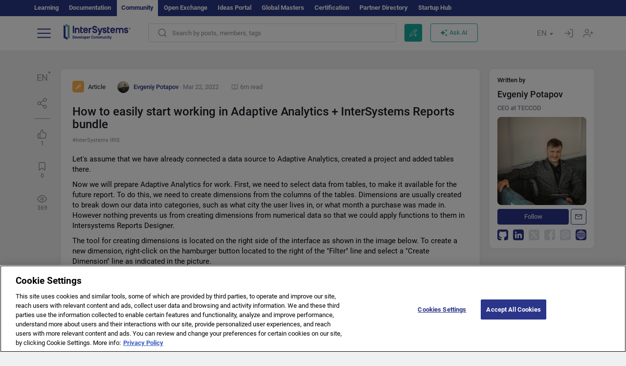

--- FILE ---
content_type: text/html; charset=utf-8
request_url: https://community.intersystems.com/post/how-easily-start-working-adaptive-analytics-intersystems-reports-bundle
body_size: 16910
content:
<!DOCTYPE html>
<html lang="en" dir="ltr" prefix="content: http://purl.org/rss/1.0/modules/content/ dc: http://purl.org/dc/terms/ foaf: http://xmlns.com/foaf/0.1/ og: http://ogp.me/ns# rdfs: http://www.w3.org/2000/01/rdf-schema# sioc: http://rdfs.org/sioc/ns# sioct: http://rdfs.org/sioc/types# skos: http://www.w3.org/2004/02/skos/core# xsd: http://www.w3.org/2001/XMLSchema#">
<head>
  <link rel="profile" href="http://www.w3.org/1999/xhtml/vocab"/>
  <meta name="viewport" content="width=device-width, initial-scale=1.0">
  <!--[if IE]><![endif]-->
<meta http-equiv="Content-Type" content="text/html; charset=utf-8" />
<script charset="UTF-8" src="//cdn.cookielaw.org/consent/a2fffda9-5a56-4639-9e87-c4936c8fc11e/OtAutoBlock.js" async="async" data-cfasync="false"></script>
<script charset="UTF-8" src="//cdn.cookielaw.org/consent/a2fffda9-5a56-4639-9e87-c4936c8fc11e/otSDKStub.js" async="async" data-cfasync="false" data-language="en" data-domain-script="a2fffda9-5a56-4639-9e87-c4936c8fc11e"></script>
<meta name="twitter:card" content="summary" />
<meta property="og:title" content="How to easily start working in Adaptive Analytics + InterSystems Reports bundle" />
<meta name="twitter:title" content="How to easily start working in Adaptive Analytics + InterSystems Reports bundle" />
<meta property="og:description" content="Let&#039;s assume that we have already connected a data source to Adaptive Analytics, created a project and added tables there.
Now we will prepare Adaptive Analytics for work. First, we need to select da" />
<meta name="twitter:description" content="Let&#039;s assume that we have already connected a data source to Adaptive Analytics, created a project and added tables there.
Now we will prepare Adaptive Analytics for work. First, we need to select da" />
<meta property="og:image" content="https://community.intersystems.com/sites/default/files/inline/images/images/image%283518%29.png" />
<meta name="twitter:image" content="https://community.intersystems.com/sites/default/files/inline/images/images/image%283518%29.png" />
<meta property="og:url" content="https://community.intersystems.com/post/how-easily-start-working-adaptive-analytics-intersystems-reports-bundle" />
<meta name="twitter:url" content="https://community.intersystems.com/post/how-easily-start-working-adaptive-analytics-intersystems-reports-bundle" />
<meta property="og:site_name" content="InterSystems Developer Community" />
<meta name="twitter:site" content="InterSystems Developer Community" />
<link rel="alternate" hreflang="zh-hant" href="https://cn.community.intersystems.com/post/%E5%A6%82%E4%BD%95%E8%BD%BB%E6%9D%BE%E5%BC%80%E5%A7%8B%E5%9C%A8adaptive-analytics-intersystems-reports%E4%B8%AD%E5%B7%A5%E4%BD%9C" />
<link rel="alternate" hreflang="en" href="https://community.intersystems.com/post/how-easily-start-working-adaptive-analytics-intersystems-reports-bundle" />
<link rel="icon" href="/favicon/android-chrome-192x192.png" type="image/png" sizes="192x192" />
<link rel="icon" href="/favicon/favicon-16x16.png" type="image/png" sizes="16x16" />
<link rel="mask-icon" href="/favicon/safari-pinned-tab.svg" type="image/png" />
<link rel="manifest" href="/favicon/manifest.json" />
<meta name="msapplication-TileColor" content="#ffffff" />
<meta name="msvalidate.01" content="4E0775EB9197D0609B483E81EEE44D3E" />
<meta name="msapplication-TileImage" content="/favicon/mstile-150x150.png" />
<meta name="theme-color" content="#ffffff" />
<meta name="description" content="How to easily start working in Adaptive Analytics + InterSystems Reports bundle ⏩ Post by ✅ Evgeniy Potapov ✅ InterSystems Developer Community InterSystems IRIS" />
<meta name="generator" content="Drupal 7 (http://drupal.org)" />
<link rel="canonical" href="https://community.intersystems.com/post/how-easily-start-working-adaptive-analytics-intersystems-reports-bundle" />
<link rel="shortlink" href="https://community.intersystems.com/node/513516" />
      <title>How to easily start working in Adaptive Analytics + InterSystems Reports</title>
  <link type="text/css" rel="stylesheet" href="/sites/default/files/advagg_css/css__9cWqptSUNYq5YedfIwh33VxtugFVWjDdEsblT8GhLKI__quUjyhSfbEukHj8a0hYvzm9VTmPALmSZvA0xfM_Oxzo__1motoMhogn4-LmFTOSQe52-ueFiJ-892YwZHVY35O4I.css" media="all" />
<link type="text/css" rel="stylesheet" href="/sites/default/files/advagg_css/css__LzcsEKcWdIvxJSZLOhmhz9opbdG4k63s6K3gTtDTkzg__IcmWHJxoSuZ6JARsj6qYoUrs7wfqASQoMZKI0_lqnJo__1motoMhogn4-LmFTOSQe52-ueFiJ-892YwZHVY35O4I.css" media="all" />
<link type="text/css" rel="stylesheet" href="/sites/default/files/advagg_css/css__MRgHwIW31RZOLKE55SBpt0eoWED02wq2IXA5fbDWn20___EFRur0IfJ8Xbqu1YooK8afK5HjRuAUUpUqyZ5_0v84__1motoMhogn4-LmFTOSQe52-ueFiJ-892YwZHVY35O4I.css" media="all" />
<link type="text/css" rel="stylesheet" href="/sites/default/files/advagg_css/css__i-YSl2A-PLE_icVHi9TDI6cfwvqsbnj2jEPT8ADp6yw__53jqVPE0_3hP8R7D-6KIFu5jGpdRsfgdGA648kbR1K8__1motoMhogn4-LmFTOSQe52-ueFiJ-892YwZHVY35O4I.css" media="all" />
<style>
/* <![CDATA[ */
sites/all/themes/intersys/js/highlight/styles/default.css

/* ]]> */
</style>
<link type="text/css" rel="stylesheet" href="/sites/default/files/advagg_css/css__AZoZWg6sF18wRWsuMxYTDyx7IZFaDbmfm8uJh6Oa7V4__oHHlZsFQfhClKhjnxz-u6ZAIKyN8lCnmRjDUORqC8SU__1motoMhogn4-LmFTOSQe52-ueFiJ-892YwZHVY35O4I.css" media="all" />
<link type="text/css" rel="stylesheet" href="/sites/default/files/advagg_css/css__1exPct3QAvO_isQr_6mFp1rnHtSBE4nG8RVarNIjRB8__XFEXAV_pHU-HNyhFAPZ0o6ykeNhu5xgUKxIn45XuM6E__1motoMhogn4-LmFTOSQe52-ueFiJ-892YwZHVY35O4I.css" media="all" />
</head>
<body class="navbar-is-fixed-top html not-front not-logged-in two-sidebars page-node page-node- page-node-513516 node-type-post i18n-en">
<script>
function StyleZoom() {
  const baseWidth = 2000;
  const maxZoom = 1.5;
  let zoom = 1 + Math.log(window.innerWidth / baseWidth) / 2; 
  if (zoom > maxZoom) {
    zoom = maxZoom;
  }
  if (zoom < 1) {
    zoom = 1;
  }
  document.body.style.zoom = zoom;
}

StyleZoom();

window.addEventListener("resize", StyleZoom);
</script>
  <div class="region region-page-top">
    <noscript><iframe src="https://www.googletagmanager.com/ns.html?id=GTM-5MKGKHZ" height="0" width="0" style="display:none;visibility:hidden"></iframe></noscript>  </div>
<div class="page-row page-row-expanded">
        <header id="navbar" role="banner" class="navbar navbar-fixed-top navbar-default">
       <div class="header-exterlan-link"><div class="container-fluid" class="header-exterlan-link-height">
<a href="http://learning.intersystems.com/"  rel="nofollow">Learning</a> <a href="http://docs.intersystems.com/" rel="nofollow">Documentation</a> <span style="">Community</span> <a href="https://openexchange.intersystems.com/" rel="nofollow">Open Exchange</a> <a href="https://ideas.intersystems.com/" rel="nofollow">Ideas Portal</a> <a href="https://globalmasters.intersystems.com/" rel="nofollow">Global Masters</a> <a href="https://www.intersystems.com/support-learning/learning-services/certification-program/" rel="nofollow">Certification</a> <a href="https://partner.intersystems.com" rel="nofollow">Partner Directory</a>  <a href="https://startup.intersystems.com/" rel="nofollow">Startup Hub</a> 
</div></div>
       

        <div class="container-fluid intsys_menu">

          

            <div class="navbar-header">
               <section id="block-intsys-search-intsys-search" class="block block-intsys-search clearfix">

      
  <form class="intsys_search_form_auto" action="https://community.intersystems.com/smartsearch" method="get" id="intsys-search-base-form" accept-charset="UTF-8"><div><div class="container-fluid"><div class="row">
<div class="col-grid-15 col-sm-3"> </div>

<div class="col-grid-15 col-sm-6">
<div class="input-group intsys-search-group">
<div class="form-item form-item-search form-type-textfield form-group"><input class="typehead form-control form-text" type="text" id="edit-search" name="search" value="" size="60" maxlength="128" /></div><div class="input-group-btn">
<button type="button" class="block-intsys-search-close-button"></button>
<button type="submit" class="ico-fastsearch"></button>
</div>
</div>
</div>



<div class="col-grid-15 col-sm-3"> </div>

</div></div></div></form>
</section>
<div class="block-intsys-search-button-mobile mobile-block nologin"></div>
<a href="/node/add/post" id="add-posttop-btn" class="btn-newtop-post-mobile mobile-block" title="New Post"></a>
				
<button type="button" class="navbar-toggle" data-toggle="collapse" data-target=".navbar-collapse"></button>

<div id="navmenuclose"></div><div id="navmenubutton"></div>

<a class="logo navbar-brand pull-left" href="https://community.intersystems.com/">
<img src="/sites/all/themes/intersys/images/intersystems-logo.svg"/>
</a>

            </div>



             
          <div class="navbar-collapse collapse">
<div class="menutitlemob"><span>Developer Community</span><button type="button"  class="navbar-toggle-close" data-toggle="collapse" data-target=".navbar-collapse"></button>
<button data-toggle="modal" data-target="#login-chatgpt-modal" class="ask-dc-ai-btn-menu">Ask DC AI</button>	
</div>

	
<nav role="navigation" class="nologin">
  <div class="region region-navigation">
    <section id="block-tb-megamenu-menu-user-menu-english" class="block block-tb-megamenu clearfix">

      
  <div  class="tb-megamenu tb-megamenu-menu-user-menu-english">
  <ul  class="tb-megamenu-nav nav menu navbar-nav level-0 items-8">
  <li  data-id="9996" data-level="1" data-type="menu_item" data-class="" data-xicon="" data-caption="" data-alignsub="" data-group="0" data-hidewcol="0" data-hidesub="0" class="tb-megamenu-item level-1 mega dropdown">
          <a href="#"  class="dropdown-toggle" highlightingmenu=""">
        
    Posts          <span class="caret"></span>
          </a>
  <div  data-class="" data-width="" class="tb-megamenu-submenu dropdown-menu mega-dropdown-menu nav-child">
  <div class="mega-dropdown-inner">
    <div  class="tb-megamenu-row row">
  <div  data-class="" data-width="12" data-hidewcol="0" id="tb-megamenu-column-1" class="tb-megamenu-column col-sm-12  mega-col-nav">
  <div class="tb-megamenu-column-inner mega-inner clearfix">
        <ul  class="tb-megamenu-subnav mega-nav level-1 items-6">
  <li  data-id="10131" data-level="2" data-type="menu_item" data-class="" data-xicon="" data-caption="" data-alignsub="" data-group="0" data-hidewcol="0" data-hidesub="0" class="tb-megamenu-item level-2 mega">
          <a href="https://community.intersystems.com/tags/intersystems-official" >
        
    InterSystems Official          </a>
  </li>

<li  data-id="10011" data-level="2" data-type="menu_item" data-class="" data-xicon="" data-caption="" data-alignsub="" data-group="0" data-hidewcol="0" data-hidesub="0" class="tb-megamenu-item level-2 mega">
          <a href="https://community.intersystems.com/?filter=articles" >
        
    Articles          </a>
  </li>

<li  data-id="10021" data-level="2" data-type="menu_item" data-class="" data-xicon="" data-caption="" data-alignsub="" data-group="0" data-hidewcol="0" data-hidesub="0" class="tb-megamenu-item level-2 mega">
          <a href="https://community.intersystems.com/?filter=questions" >
        
    Questions          </a>
  </li>

<li  data-id="10016" data-level="2" data-type="menu_item" data-class="" data-xicon="" data-caption="" data-alignsub="" data-group="0" data-hidewcol="0" data-hidesub="0" class="tb-megamenu-item level-2 mega">
          <a href="https://community.intersystems.com/?filter=announcements" >
        
    Announcements          </a>
  </li>

<li  data-id="10146" data-level="2" data-type="menu_item" data-class="" data-xicon="" data-caption="" data-alignsub="" data-group="0" data-hidewcol="0" data-hidesub="0" class="tb-megamenu-item level-2 mega">
          <a href="https://community.intersystems.com/?filter=discussion" >
        
    Discussions          </a>
  </li>

<li  data-id="10176" data-level="2" data-type="menu_item" data-class="" data-xicon="" data-caption="" data-alignsub="" data-group="0" data-hidewcol="0" data-hidesub="0" class="tb-megamenu-item level-2 mega">
          <a href="https://community.intersystems.com/tagsclouds" >
        
    Tags          </a>
  </li>
</ul>
  </div>
</div>
</div>
  </div>
</div>
</li>

<li  data-id="12166" data-level="1" data-type="menu_item" data-class="contest_art_menu" data-xicon="" data-caption="" data-alignsub="" data-group="0" data-hidewcol="0" data-hidesub="0" class="tb-megamenu-item level-1 mega contest_art_menu dropdown">
          <a href="#"  class="dropdown-toggle" highlightingmenu="highlightingmenu1"">
        
    Events          <span class="caret"></span>
          </a>
  <div  data-class="" data-width="" class="tb-megamenu-submenu dropdown-menu mega-dropdown-menu nav-child">
  <div class="mega-dropdown-inner">
    <div  class="tb-megamenu-row row">
  <div  data-class="" data-width="12" data-hidewcol="0" id="tb-megamenu-column-2" class="tb-megamenu-column col-sm-12  mega-col-nav">
  <div class="tb-megamenu-column-inner mega-inner clearfix">
        <ul  class="tb-megamenu-subnav mega-nav level-1 items-4">
  <li  data-id="14361" data-level="2" data-type="menu_item" data-class="contest_art_submenu" data-xicon="" data-caption="" data-alignsub="" data-group="0" data-hidewcol="0" data-hidesub="0" class="tb-megamenu-item level-2 mega contest_art_submenu">
          <a href="https://community.intersystems.com/contests/current"  class="highlightingmenu1">
        
    Tech Article Contest          </a>
  </li>

<li  data-id="14391" data-level="2" data-type="menu_item" data-class="contest_submenu1" data-xicon="" data-caption="" data-alignsub="" data-group="0" data-hidewcol="0" data-hidesub="0" class="tb-megamenu-item level-2 mega contest_submenu1">
          <a href="https://openexchange.intersystems.com/contest/current"  class="highlightingmenu1">
        
    Programming Contest          </a>
  </li>

<li  data-id="11891" data-level="2" data-type="menu_item" data-class="" data-xicon="" data-caption="" data-alignsub="" data-group="0" data-hidewcol="0" data-hidesub="0" class="tb-megamenu-item level-2 mega">
          <a href="https://community.intersystems.com/post/4th-intersystems-ideas-contest"  class="highlightingmenu1">
        
    InterSystems Ideas Contest          </a>
  </li>

<li  data-id="10161" data-level="2" data-type="menu_item" data-class="" data-xicon="" data-caption="" data-alignsub="" data-group="0" data-hidewcol="0" data-hidesub="0" class="tb-megamenu-item level-2 mega">
          <a href="https://community.intersystems.com/events" >
        
    Event Calendar          </a>
  </li>
</ul>
  </div>
</div>
</div>
  </div>
</div>
</li>

<li  data-id="10041" data-level="1" data-type="menu_item" data-class="" data-xicon="" data-caption="" data-alignsub="" data-group="0" data-hidewcol="0" data-hidesub="0" class="tb-megamenu-item level-1 mega dropdown">
          <a href="#"  class="dropdown-toggle" highlightingmenu=""">
        
    Products          <span class="caret"></span>
          </a>
  <div  data-class="" data-width="" class="tb-megamenu-submenu dropdown-menu mega-dropdown-menu nav-child">
  <div class="mega-dropdown-inner">
    <div  class="tb-megamenu-row row">
  <div  data-class="" data-width="12" data-hidewcol="0" id="tb-megamenu-column-3" class="tb-megamenu-column col-sm-12  mega-col-nav">
  <div class="tb-megamenu-column-inner mega-inner clearfix">
        <ul  class="tb-megamenu-subnav mega-nav level-1 items-8">
  <li  data-id="10051" data-level="2" data-type="menu_item" data-class="" data-xicon="" data-caption="" data-alignsub="" data-group="0" data-hidewcol="0" data-hidesub="0" class="tb-megamenu-item level-2 mega">
          <a href="https://community.intersystems.com/tags/intersystems-iris" >
        
    InterSystems IRIS          </a>
  </li>

<li  data-id="10061" data-level="2" data-type="menu_item" data-class="" data-xicon="" data-caption="" data-alignsub="" data-group="0" data-hidewcol="0" data-hidesub="0" class="tb-megamenu-item level-2 mega">
          <a href="https://community.intersystems.com/tags/intersystems-iris-health" >
        
    InterSystems IRIS for Health          </a>
  </li>

<li  data-id="10081" data-level="2" data-type="menu_item" data-class="" data-xicon="" data-caption="" data-alignsub="" data-group="0" data-hidewcol="0" data-hidesub="0" class="tb-megamenu-item level-2 mega">
          <a href="https://community.intersystems.com/tags/healthshare" >
        
    HealthShare          </a>
  </li>

<li  data-id="10136" data-level="2" data-type="menu_item" data-class="" data-xicon="" data-caption="" data-alignsub="" data-group="0" data-hidewcol="0" data-hidesub="0" class="tb-megamenu-item level-2 mega">
          <a href="https://community.intersystems.com/tags/trakcare" >
        
    TrakCare          </a>
  </li>

<li  data-id="10071" data-level="2" data-type="menu_item" data-class="" data-xicon="" data-caption="" data-alignsub="" data-group="0" data-hidewcol="0" data-hidesub="0" class="tb-megamenu-item level-2 mega">
          <a href="https://community.intersystems.com/tags/cach%C3%A9" >
        
    Caché          </a>
  </li>

<li  data-id="10076" data-level="2" data-type="menu_item" data-class="" data-xicon="" data-caption="" data-alignsub="" data-group="0" data-hidewcol="0" data-hidesub="0" class="tb-megamenu-item level-2 mega">
          <a href="https://community.intersystems.com/tags/ensemble" >
        
    Ensemble          </a>
  </li>

<li  data-id="10056" data-level="2" data-type="menu_item" data-class="" data-xicon="" data-caption="" data-alignsub="" data-group="0" data-hidewcol="0" data-hidesub="0" class="tb-megamenu-item level-2 mega">
          <a href="https://community.intersystems.com/tags/intersystems-iris-bi-deepsee" >
        
    InterSystems Analytics (DeepSee)          </a>
  </li>

<li  data-id="10066" data-level="2" data-type="menu_item" data-class="" data-xicon="" data-caption="" data-alignsub="" data-group="0" data-hidewcol="0" data-hidesub="0" class="tb-megamenu-item level-2 mega">
          <a href="https://community.intersystems.com/tags/intersystems-natural-language-processing-nlp-iknow" >
        
    InterSystems Text Analytics (iKnow)          </a>
  </li>
</ul>
  </div>
</div>
</div>
  </div>
</div>
</li>

<li  data-id="10171" data-level="1" data-type="menu_item" data-class="" data-xicon="" data-caption="" data-alignsub="" data-group="0" data-hidewcol="0" data-hidesub="0" class="tb-megamenu-item level-1 mega dropdown">
          <a href="#"  class="dropdown-toggle" highlightingmenu=""">
        
    Jobs          <span class="caret"></span>
          </a>
  <div  data-class="" data-width="" class="tb-megamenu-submenu dropdown-menu mega-dropdown-menu nav-child">
  <div class="mega-dropdown-inner">
    <div  class="tb-megamenu-row row">
  <div  data-class="" data-width="12" data-hidewcol="0" id="tb-megamenu-column-4" class="tb-megamenu-column col-sm-12  mega-col-nav">
  <div class="tb-megamenu-column-inner mega-inner clearfix">
        <ul  class="tb-megamenu-subnav mega-nav level-1 items-2">
  <li  data-id="11476" data-level="2" data-type="menu_item" data-class="" data-xicon="" data-caption="" data-alignsub="" data-group="0" data-hidewcol="0" data-hidesub="0" class="tb-megamenu-item level-2 mega">
          <a href="https://community.intersystems.com/tags/job-opportunity" >
        
    Job Opportunity          </a>
  </li>

<li  data-id="10381" data-level="2" data-type="menu_item" data-class="" data-xicon="" data-caption="" data-alignsub="" data-group="0" data-hidewcol="0" data-hidesub="0" class="tb-megamenu-item level-2 mega">
          <a href="https://community.intersystems.com/tags/job-wanted" >
        
    Job Wanted          </a>
  </li>
</ul>
  </div>
</div>
</div>
  </div>
</div>
</li>

<li  data-id="10181" data-level="1" data-type="menu_item" data-class="" data-xicon="" data-caption="" data-alignsub="" data-group="0" data-hidewcol="0" data-hidesub="0" class="tb-megamenu-item level-1 mega">
          <a href="https://community.intersystems.com/members" >
        
    Members          </a>
  </li>

<li  data-id="10186" data-level="1" data-type="menu_item" data-class="" data-xicon="" data-caption="" data-alignsub="" data-group="0" data-hidewcol="0" data-hidesub="0" class="tb-megamenu-item level-1 mega dropdown">
          <a href="#"  class="dropdown-toggle" highlightingmenu="highlightingmenu1"">
        
    About          <span class="caret"></span>
          </a>
  <div  data-class="" data-width="" class="tb-megamenu-submenu dropdown-menu mega-dropdown-menu nav-child">
  <div class="mega-dropdown-inner">
    <div  class="tb-megamenu-row row">
  <div  data-class="" data-width="12" data-hidewcol="0" id="tb-megamenu-column-5" class="tb-megamenu-column col-sm-12  mega-col-nav">
  <div class="tb-megamenu-column-inner mega-inner clearfix">
        <ul  class="tb-megamenu-subnav mega-nav level-1 items-7">
  <li  data-id="10191" data-level="2" data-type="menu_item" data-class="" data-xicon="" data-caption="" data-alignsub="" data-group="0" data-hidewcol="0" data-hidesub="0" class="tb-megamenu-item level-2 mega">
          <a href="https://community.intersystems.com/about"  class="highlightingmenu1">
        
    About Us          </a>
  </li>

<li  data-id="10196" data-level="2" data-type="menu_item" data-class="" data-xicon="" data-caption="" data-alignsub="" data-group="0" data-hidewcol="0" data-hidesub="0" class="tb-megamenu-item level-2 mega">
          <a href="https://community.intersystems.com/tags/developer-community-faq" >
        
    FAQ          </a>
  </li>

<li  data-id="10201" data-level="2" data-type="menu_item" data-class="" data-xicon="" data-caption="" data-alignsub="" data-group="0" data-hidewcol="0" data-hidesub="0" class="tb-megamenu-item level-2 mega">
          <a href="https://community.intersystems.com/tags/dc-feedback" >
        
    Feedback          </a>
  </li>

<li  data-id="10241" data-level="2" data-type="menu_item" data-class="" data-xicon="" data-caption="" data-alignsub="" data-group="0" data-hidewcol="0" data-hidesub="0" class="tb-megamenu-item level-2 mega">
          <a href="https://github.com/intersystems-community/developer-community/issues"  target="_blank">
        
    Report an Issue          </a>
  </li>

<li  data-id="14781" data-level="2" data-type="menu_item" data-class="" data-xicon="" data-caption="" data-alignsub="" data-group="0" data-hidewcol="0" data-hidesub="0" class="tb-megamenu-item level-2 mega">
          <a href="https://ideas.intersystems.com/ideas" >
        
    Share an Idea          </a>
  </li>

<li  data-id="10111" data-level="2" data-type="menu_item" data-class="" data-xicon="" data-caption="" data-alignsub="" data-group="0" data-hidewcol="0" data-hidesub="0" class="tb-megamenu-item level-2 mega">
          <a href="https://community.intersystems.com/post/intersystems-developer-community-code-conduct" >
        
    Code of Conduct          </a>
  </li>

<li  data-id="10206" data-level="2" data-type="menu_item" data-class="" data-xicon="" data-caption="" data-alignsub="" data-group="0" data-hidewcol="0" data-hidesub="0" class="tb-megamenu-item level-2 mega">
          <a href="https://www.intersystems.com/who-we-are/contact-us/" >
        
    Contact Us          </a>
  </li>
</ul>
  </div>
</div>
</div>
  </div>
</div>
</li>
</ul>
</div>

</section>
  </div>
<a href="https://login.intersystems.com/oauth2/authorize?redirect_uri=https%3A//community.intersystems.com/loginoauth&amp;response_type=code&amp;scope=openid%20profile%20email%20sso_person%20mapped_org&amp;state=https%3A//community.intersystems.com/post/how-easily-start-working-adaptive-analytics-intersystems-reports-bundle&amp;nonce=%7Bnonce%7D&amp;client_id=UQooTI8dIdL11fyD7oDl5BFHBSwwc3JVQzXiyGTLETY&amp;ssoPrompt=create" class="block-personal-form btn-create-intsys nomobile" title="Create an Account"></a><a href="https://login.intersystems.com/oauth2/authorize?redirect_uri=https%3A//community.intersystems.com/loginoauth&amp;response_type=code&amp;scope=openid%20profile%20email%20sso_person%20mapped_org&amp;state=https%3A//community.intersystems.com/post/how-easily-start-working-adaptive-analytics-intersystems-reports-bundle&amp;nonce=%7Bnonce%7D&amp;client_id=UQooTI8dIdL11fyD7oDl5BFHBSwwc3JVQzXiyGTLETY" class="block-personal-form btn-login-intsys nomobile" title="Login"></a><section id="block-locale-language" class="block block-locale clearfix">

        <h2 class="block-title">EN <span class="caret"></span></h2>
    
  <ul class="language-switcher-locale-url"><li class="es first"><a href="https://es.community.intersystems.com/" class="language-link" xml:lang="es" > </a></li>
<li class="pt"><a href="https://pt.community.intersystems.com/" class="language-link" xml:lang="pt" > </a></li>
<li class="ja"><a href="https://jp.community.intersystems.com/" class="language-link" xml:lang="ja" > </a></li>
<li class="zh-hant"><a href="https://cn.community.intersystems.com/" class="language-link" xml:lang="zh-hant" > </a></li>
<li class="fr"><a href="https://fr.community.intersystems.com/" class="language-link" xml:lang="fr" > </a></li>
<li class="en last active"><a href="https://community.intersystems.com/" class="language-link active" xml:lang="en" > </a></li>
</ul>
</section>
<span class="block-intsys-search-area" aria-hidden="true">
<div class="block-intsys-search-button">Search by posts, members, tags</div>
<button class="btn-newtop-post" data-toggle="modal" data-target="#login-post-modal" title="New post"></button><button data-toggle="modal" data-target="#login-chatgpt-modal" class="ask-dc-ai-btn">Ask AI</button>
</span>

   <div class="intsys-navbar-link-show">
<ul class="tb-megamenu-nav nav menu navbar-nav level-0 items-100000 add-link-processed" style="text-align: left;">
<li data-id="720" data-level="1" data-type="menu_item" data-class="" data-xicon="is-icon icon-book" data-caption="" data-alignsub="" data-group="0" data-hidewcol="0" data-hidesub="0" class="tb-megamenu-item level-1 mega dropdown">
<a href="https://login.intersystems.com/oauth2/authorize?redirect_uri=https%3A//community.intersystems.com/loginoauth&amp;response_type=code&amp;scope=openid%20profile%20email%20sso_person%20mapped_org&amp;state=https%3A//community.intersystems.com/post/how-easily-start-working-adaptive-analytics-intersystems-reports-bundle&amp;nonce=%7Bnonce%7D&amp;client_id=UQooTI8dIdL11fyD7oDl5BFHBSwwc3JVQzXiyGTLETY&amp;ssoPrompt=create" class="block-personal-form btn-create-intsys nomobile" title="Create an Account"></a></li><li data-id="720" data-level="1" data-type="menu_item" data-class="" data-xicon="is-icon icon-book" data-caption="" data-alignsub="" data-group="0" data-hidewcol="0" data-hidesub="0" class="tb-megamenu-item level-1 mega dropdown">
<a href="https://login.intersystems.com/oauth2/authorize?redirect_uri=https%3A//community.intersystems.com/loginoauth&amp;response_type=code&amp;scope=openid%20profile%20email%20sso_person%20mapped_org&amp;state=https%3A//community.intersystems.com/post/how-easily-start-working-adaptive-analytics-intersystems-reports-bundle&amp;nonce=%7Bnonce%7D&amp;client_id=UQooTI8dIdL11fyD7oDl5BFHBSwwc3JVQzXiyGTLETY" class="block-personal-form btn-login-intsys nomobile" title="Login"></a></li>
 </ul>
</div>


    <div class="mobile-block language-switcher-url">
<div class="language-switcher-block" onClick="jQuery('.language-switcher-list').toggle();">Language <div class="language-switcher-nowlang">EN<span>|</span><div class="language-switcher-mobico"></div></div></div>
<div class="language-switcher-list">
        <a href="https://es.community.intersystems.com/" class="">ES</a><a href="https://pt.community.intersystems.com/" class="">PT</a><a href="https://jp.community.intersystems.com/" class="">JP</a><a href="https://cn.community.intersystems.com/" class="">CN</a><a href="https://fr.community.intersystems.com/" class="">FR</a><a href="https://community.intersystems.com/" class="active">EN</a>        </div>
    </div>

</nav>

</div>
          
        </div>

    </header>
    <div id="drupalmessages"></div>    <div class="main-container container-fluid">

        <header role="banner" id="page-header">
                  </header>
  

                <div class="row">
              <div class="">
                  <section class="col-sm-12">
                    <div class="margin-bottom-md add-post-button add-post-mobile"><a href="https://community.intersystems.com/node/add/post" id="add-post-btn" class="full-width btn btn-successes btn-new-post">New post</a></div>                  </section>
              </div>
          </div>
      
        <div class="row">

                        <aside class="col-grid-15 col-sm-1"
                     role="complementary">
                  <div class="region region-sidebar-first">
    <section id="block-intsys-blocks-intsys-posts-more-options" class="block block-intsys-blocks clearfix">

      
  <div class="post-full-actions"><div class="btn-post-actions"><div class="actions-margin"><div id="btn-post-translate" class="btn-post-translate btn-post-ico">EN</div></div><div class="postactions-drop" id="drop-btn-post-translate"><ul class="links" id="block-translate-language"><li class="language-share language-active"><a href="https://community.intersystems.com/node/513516/translation?lang=es">Español</a></li><li class="language-share language-active"><a href="https://community.intersystems.com/node/513516/translation?lang=pt">Portuguese</a></li><li class="language-share language-active"><a href="https://community.intersystems.com/node/513516/translation?lang=ja">日本語</a></li><li class="language-share language-active"><a href="https://cn.community.intersystems.com/post/%E5%A6%82%E4%BD%95%E8%BD%BB%E6%9D%BE%E5%BC%80%E5%A7%8B%E5%9C%A8adaptive-analytics-intersystems-reports%E4%B8%AD%E5%B7%A5%E4%BD%9C" class="language-this">中文</a></li><li class="language-share language-active"><a href="https://community.intersystems.com/node/513516/translation?lang=fr">Français</a></li></ul>	</div></div><div class="btn-post-actions"><div class="actions-margin"><div id="btn-post-share" class="btn-post-share btn-post-ico"></div></div><div class="postactions-drop" id="drop-btn-post-share"><ul class="links"><li><a class="service-links-copy link-clipboard" href="javascript:" data-clipboard-text="https://community.intersystems.com/node/513516">Copy link</a></li></ul><ul class="links"><li class="service-links-twitter first"><a href="http://twitter.com/share?url=https%3A//community.intersystems.com/post/how-easily-start-working-adaptive-analytics-intersystems-reports-bundle&amp;text=How%20to%20easily%20start%20working%20in%20Adaptive%20Analytics%20%2B%20InterSystems%20Reports%20bundle%20%40InterSystemsDev%20%23InterSystemsIRIS%20%20%3E%3E" class="service-links-twitter" rel="nofollow" target="_blank">X (Twitter)</a></li>
<li class="service-links-reddit"><a href="http://reddit.com/submit?url=https%3A//community.intersystems.com/post/how-easily-start-working-adaptive-analytics-intersystems-reports-bundle&amp;title=How%20to%20easily%20start%20working%20in%20Adaptive%20Analytics%20%2B%20InterSystems%20Reports%20bundle" class="service-links-reddit" rel="nofollow" target="_blank">Reddit</a></li>
<li class="service-links-linkedin"><a href="http://www.linkedin.com/shareArticle?mini=true&amp;url=https%3A//community.intersystems.com/post/how-easily-start-working-adaptive-analytics-intersystems-reports-bundle&amp;title=How%20to%20easily%20start%20working%20in%20Adaptive%20Analytics%20%2B%20InterSystems%20Reports%20bundle&amp;summary=&amp;source=InterSystems%20Developer%20Community" class="service-links-linkedin" rel="nofollow" target="_blank">LinkedIn</a></li>
<li class="service-links-facebook last"><a href="http://www.facebook.com/sharer.php?u=https%3A//community.intersystems.com/post/how-easily-start-working-adaptive-analytics-intersystems-reports-bundle&amp;t=How%20to%20easily%20start%20working%20in%20Adaptive%20Analytics%20%2B%20InterSystems%20Reports%20bundle" class="service-links-facebook" rel="nofollow" target="_blank">Facebook</a></li>
</ul></div></div><div class='linepostblockstat'></div><div class="btn-post-actions one"><div class="actions-margin"><div id="btn-post-like" data-toggle = "modal" data-target="#login-rating-modal" class="btn-post-like btn-post-ico one"><span>1</span></div></div></div><div class="btn-post-actions one"><div class="actions-margin"><div id="btn-post-star" data-toggle = "modal" data-target="#login-rating-modal" class="btn-post-star btn-post-ico one"><span>0</span></div></div></div><div class="btn-post-actions noaction"><div><div id="btn-post-view"  class="btn-post-view btn-post-ico one"><span>369</span></div></div></div>
</section>
  </div>
              </aside>  <!-- /#sidebar-first -->
          
            <section class="col-grid-15 col-sm-8" >
             <div class="subsection">
       <div class="row top-content">


                                              <div class="container-fluid">
                                </div>
              
            <div class="container-fluid">
              

            </div>
        </div>




                                                          <div class="region region-content">
    <section id="block-system-main" class="block block-system clearfix">

      
  <div itemscope itemprop="mainEntity" itemtype="https://schema.org/Article"><div><div class="views-row node node-post node-full"  about="https://community.intersystems.com/post/how-easily-start-working-adaptive-analytics-intersystems-reports-bundle" typeof="sioc:Item foaf:Document">
<article id="post-513516" class="node node-post node-full clearfix" >
<div class="row ">
<div  class="col-xs-12">
<div class="col-sm-8 col-xs-12 node-actions text-left">

<span class="top-teaser"><span class="teaser-node-icon article-node-icon"></span> <span class="name-teaser">Article</span>  
<span class="user-teaser">
  <div class="user-picture">
    <span class="img_teaser  " style="background-image:url(https://community.intersystems.com/sites/default/files/styles/thumbnail/public/pictures/picture-288766-1631257330.jpg?itok=HDjb_PXX);"></span>  </div>
<span property="dc:date dc:created" content="2022-03-22T14:12:02-04:00" datatype="xsd:dateTime" rel="sioc:has_creator"> <span itemprop="author" itemscope itemtype="http://schema.org/Person"><a itemprop="url" href="https://community.intersystems.com/user/evgeniy-potapov" title="" class="username" xml:lang="" about="https://community.intersystems.com/user/evgeniy-potapov" typeof="sioc:UserAccount" property="foaf:name" datatype=""><span itemprop="name">Evgeniy Potapov</span></a></span> <small itemprop="dateCreated" datetime="2022-03-22T14:12:02-04:00"> &#183; Mar 22, 2022</small></span> 
<span class="time-read"><span class="clock-icon"></span> 6m read</span> 
</span>
</span>
</div>
<div class="col-sm-4 col-xs-12 node-actions text-right desktop-block">

                    
 
           
</div></div></div>
<div class="row ">
<div class="col-md-12 articleclass articleclassen ">
<h1 class="page-header" id="page-title" itemprop="headline">How to easily start working in Adaptive Analytics + InterSystems Reports bundle</h1>
<div class="node-tags"><span class="teaser-tags"><a href="https://community.intersystems.com/tags/intersystems-iris" typeof="skos:Concept" property="rdfs:label skos:prefLabel" datatype="" class="teaser-tag">#InterSystems IRIS</a></span></div><div itemprop="articleBody"><div class="field field-name-field-body field-type-text-long field-label-hidden"><div class="field-items"><div class="field-item even"><!DOCTYPE html PUBLIC "-//W3C//DTD HTML 4.0 Transitional//EN" "http://www.w3.org/TR/REC-html40/loose.dtd">
<html><body><p>Let's assume that we have already connected a data source to Adaptive Analytics, created a project and added tables there.</p>
<p>Now we will prepare Adaptive Analytics for work. First, we need to select data from tables, to make it available for the future report. To do this, we need to create dimensions from the columns of the tables. Dimensions are usually created to break down our data into categories, such as what city the user lives in, or what month a purchase was made in. However nothing prevents us from creating dimensions from numerical data so that we could apply functions to them in Intersystems Reports Designer.</p>
<p>The tool for creating dimensions is located on the right side of the interface as shown in the image below. To create a new dimension, right-click on the hamburger button located to the right of the "Filter" line and select a "Create Dimension" line as indicated in the picture.</p>
<p><img itemprop="image"  horiginal="269"  data-img="https://community.intersystems.com/sites/default/files/inline/images/images/image(3518).png"  data-lg="https://community.intersystems.com/sites/default/files/inline/images/images/image(3518).png" data-md="https://community.intersystems.com/sites/default/files/inline/images/images/image(3518).png" data-sm="https://community.intersystems.com/sites/default/files/inline/images/images/image(3518).png" data-xs="https://community.intersystems.com/sites/default/files/inline/images/images/image(3518).png" src="https://community.intersystems.com/sites/default/files/inline/images/images/image(3518).png"   woriginal="394" style=" max-width:100%;height:auto;"></p>
<p>&nbsp;</p>
<p>The following window will appear:&nbsp;</p>
<p><br><span style="font-size:13.999999999999998pt; font-variant:normal; "><span style="'Times New Roman'"><span style="color:#000000"><span style="font-weight:400"><span style="font-style:normal"><span style="text-decoration:none"><span style="border:none"><span style="display:inline-block"><span style="overflow:hidden"><span style="width:602px"><span style="height:335px"><img itemprop="image" data-img="https://lh6.googleusercontent.com/TGQknBJIPO9RVKpBe7elcsDviwVbybQTQHitKU758NQZ080qjqr6obYN9BBf2797joXq0slTsU0OxpAbE4IQGsQyRUnK9v142DvT-DX6ORdbMTDk7QxKQXGVeNp0DyO6NEkBF5du"  data-lg="https://lh6.googleusercontent.com/TGQknBJIPO9RVKpBe7elcsDviwVbybQTQHitKU758NQZ080qjqr6obYN9BBf2797joXq0slTsU0OxpAbE4IQGsQyRUnK9v142DvT-DX6ORdbMTDk7QxKQXGVeNp0DyO6NEkBF5du" data-md="https://lh6.googleusercontent.com/TGQknBJIPO9RVKpBe7elcsDviwVbybQTQHitKU758NQZ080qjqr6obYN9BBf2797joXq0slTsU0OxpAbE4IQGsQyRUnK9v142DvT-DX6ORdbMTDk7QxKQXGVeNp0DyO6NEkBF5du" data-sm="https://lh6.googleusercontent.com/TGQknBJIPO9RVKpBe7elcsDviwVbybQTQHitKU758NQZ080qjqr6obYN9BBf2797joXq0slTsU0OxpAbE4IQGsQyRUnK9v142DvT-DX6ORdbMTDk7QxKQXGVeNp0DyO6NEkBF5du" data-xs="https://lh6.googleusercontent.com/TGQknBJIPO9RVKpBe7elcsDviwVbybQTQHitKU758NQZ080qjqr6obYN9BBf2797joXq0slTsU0OxpAbE4IQGsQyRUnK9v142DvT-DX6ORdbMTDk7QxKQXGVeNp0DyO6NEkBF5du" src="https://lh6.googleusercontent.com/TGQknBJIPO9RVKpBe7elcsDviwVbybQTQHitKU758NQZ080qjqr6obYN9BBf2797joXq0slTsU0OxpAbE4IQGsQyRUnK9v142DvT-DX6ORdbMTDk7QxKQXGVeNp0DyO6NEkBF5du"  style=" max-width:100%;height:auto;width:602px;"></span></span></span></span></span></span></span></span></span></span></span></p>
<p><br>After having created a dimension, you can make it hierarchical. To do that, double-click the left mouse button on the dimension in the left table and get into the hierarchy editor.<br><span style="font-size:13.999999999999998pt; font-variant:normal; "><span style="'Times New Roman'"><span style="color:#000000"><span style="font-weight:400"><span style="font-style:normal"><span style="text-decoration:none"><span style="border:none"><span style="display:inline-block"><span style="overflow:hidden"><span style="width:292px"><span style="height:274px"><img itemprop="image" data-img="https://lh5.googleusercontent.com/vzkFxMshhu1bC1fAlgP3l03yQ8petv2ZX9AEme9nOPWw0ugGgs0tTWr44AXNlPsuKGbTWQclhZIAT1yh_UkB9AZb1K0t6bRxgRduNQp1B6Q0acmnO1LaHJo_q0gTVw1iZO3vjRh5"  data-lg="https://lh5.googleusercontent.com/vzkFxMshhu1bC1fAlgP3l03yQ8petv2ZX9AEme9nOPWw0ugGgs0tTWr44AXNlPsuKGbTWQclhZIAT1yh_UkB9AZb1K0t6bRxgRduNQp1B6Q0acmnO1LaHJo_q0gTVw1iZO3vjRh5" data-md="https://lh5.googleusercontent.com/vzkFxMshhu1bC1fAlgP3l03yQ8petv2ZX9AEme9nOPWw0ugGgs0tTWr44AXNlPsuKGbTWQclhZIAT1yh_UkB9AZb1K0t6bRxgRduNQp1B6Q0acmnO1LaHJo_q0gTVw1iZO3vjRh5" data-sm="https://lh5.googleusercontent.com/vzkFxMshhu1bC1fAlgP3l03yQ8petv2ZX9AEme9nOPWw0ugGgs0tTWr44AXNlPsuKGbTWQclhZIAT1yh_UkB9AZb1K0t6bRxgRduNQp1B6Q0acmnO1LaHJo_q0gTVw1iZO3vjRh5" data-xs="https://lh5.googleusercontent.com/vzkFxMshhu1bC1fAlgP3l03yQ8petv2ZX9AEme9nOPWw0ugGgs0tTWr44AXNlPsuKGbTWQclhZIAT1yh_UkB9AZb1K0t6bRxgRduNQp1B6Q0acmnO1LaHJo_q0gTVw1iZO3vjRh5" src="https://lh5.googleusercontent.com/vzkFxMshhu1bC1fAlgP3l03yQ8petv2ZX9AEme9nOPWw0ugGgs0tTWr44AXNlPsuKGbTWQclhZIAT1yh_UkB9AZb1K0t6bRxgRduNQp1B6Q0acmnO1LaHJo_q0gTVw1iZO3vjRh5"  style=" max-width:100%;height:auto;width:292px;"></span></span></span></span></span></span></span></span></span></span></span></p>
<p>By clicking on the three dots next to the hierarchy, we can create a new dimension within the hierarchy. In the menu, the dimensions can be moved up / down the hierarchy. Thanks to hierarchies, we can make different levels of data details. For example, we can specify how many people have visited the site from the country, region, city.<br>You can use dimensions to create relationships between tables. To do that, you need to drag the desired field of the table using the left mouse button and drop it in the desired highlighted dimension.. The link creation window will appear. Click Save, and our connection will be ready.<br><span style="font-size:13.999999999999998pt; font-variant:normal; "><span style="'Times New Roman'"><span style="color:#000000"><span style="font-weight:400"><span style="font-style:normal"><span style="text-decoration:none"><span style="border:none"><span style="display:inline-block"><span style="overflow:hidden"><span style="width:602px"><span style="height:471px"><img itemprop="image" data-img="https://lh5.googleusercontent.com/Lyo5FQTa_L3Kctvqmn1VQESA_PqG4wd8a92zp3jdUYsaQRaC1N69g6Hbs9NoGKHbZYO_6KppM-49ixASi9TZ2F8dTCiq7ZDzlSY_RmHL3HHX-NFQEloVmqKE1cX1COe0PwwOXTHH"  data-lg="https://lh5.googleusercontent.com/Lyo5FQTa_L3Kctvqmn1VQESA_PqG4wd8a92zp3jdUYsaQRaC1N69g6Hbs9NoGKHbZYO_6KppM-49ixASi9TZ2F8dTCiq7ZDzlSY_RmHL3HHX-NFQEloVmqKE1cX1COe0PwwOXTHH" data-md="https://lh5.googleusercontent.com/Lyo5FQTa_L3Kctvqmn1VQESA_PqG4wd8a92zp3jdUYsaQRaC1N69g6Hbs9NoGKHbZYO_6KppM-49ixASi9TZ2F8dTCiq7ZDzlSY_RmHL3HHX-NFQEloVmqKE1cX1COe0PwwOXTHH" data-sm="https://lh5.googleusercontent.com/Lyo5FQTa_L3Kctvqmn1VQESA_PqG4wd8a92zp3jdUYsaQRaC1N69g6Hbs9NoGKHbZYO_6KppM-49ixASi9TZ2F8dTCiq7ZDzlSY_RmHL3HHX-NFQEloVmqKE1cX1COe0PwwOXTHH" data-xs="https://lh5.googleusercontent.com/Lyo5FQTa_L3Kctvqmn1VQESA_PqG4wd8a92zp3jdUYsaQRaC1N69g6Hbs9NoGKHbZYO_6KppM-49ixASi9TZ2F8dTCiq7ZDzlSY_RmHL3HHX-NFQEloVmqKE1cX1COe0PwwOXTHH" src="https://lh5.googleusercontent.com/Lyo5FQTa_L3Kctvqmn1VQESA_PqG4wd8a92zp3jdUYsaQRaC1N69g6Hbs9NoGKHbZYO_6KppM-49ixASi9TZ2F8dTCiq7ZDzlSY_RmHL3HHX-NFQEloVmqKE1cX1COe0PwwOXTHH"  style=" max-width:100%;height:auto;width:602px;"></span></span></span></span></span></span></span></span></span></span></span></p>
<p>&nbsp;</p>
<p>In addition to the actual data from the table, in Adaptive Analytics we can create measures based on various operations applied to a specific column. Measures are always a numerical display of data - number of users, amount of purchases, average time spent watching a video, etc.</p>
<p>To create a measure, we apply the same principle as for dimensions but using the "Measures" tab.<br><span style="font-size:13.999999999999998pt; font-variant:normal; "><span style="'Times New Roman'"><span style="color:#000000"><span style="font-weight:400"><span style="font-style:normal"><span style="text-decoration:none"><span style="border:none"><span style="display:inline-block"><span style="overflow:hidden"><span style="width:300px"><span style="height:267px"><img itemprop="image" data-img="https://lh3.googleusercontent.com/vX7-hGsaOKIwq4JxJymzzWC2HCA7znQgFKYdSqcRzYAvA-CZq-jG3yk8iCJEaEOLGRFMH17N1cEMl5CLiHpHEPRdlu7bPueIIOqIc6xTWHExZDrLOUW2AKOHuhStdASKSiu2D3oO"  data-lg="https://lh3.googleusercontent.com/vX7-hGsaOKIwq4JxJymzzWC2HCA7znQgFKYdSqcRzYAvA-CZq-jG3yk8iCJEaEOLGRFMH17N1cEMl5CLiHpHEPRdlu7bPueIIOqIc6xTWHExZDrLOUW2AKOHuhStdASKSiu2D3oO" data-md="https://lh3.googleusercontent.com/vX7-hGsaOKIwq4JxJymzzWC2HCA7znQgFKYdSqcRzYAvA-CZq-jG3yk8iCJEaEOLGRFMH17N1cEMl5CLiHpHEPRdlu7bPueIIOqIc6xTWHExZDrLOUW2AKOHuhStdASKSiu2D3oO" data-sm="https://lh3.googleusercontent.com/vX7-hGsaOKIwq4JxJymzzWC2HCA7znQgFKYdSqcRzYAvA-CZq-jG3yk8iCJEaEOLGRFMH17N1cEMl5CLiHpHEPRdlu7bPueIIOqIc6xTWHExZDrLOUW2AKOHuhStdASKSiu2D3oO" data-xs="https://lh3.googleusercontent.com/vX7-hGsaOKIwq4JxJymzzWC2HCA7znQgFKYdSqcRzYAvA-CZq-jG3yk8iCJEaEOLGRFMH17N1cEMl5CLiHpHEPRdlu7bPueIIOqIc6xTWHExZDrLOUW2AKOHuhStdASKSiu2D3oO" src="https://lh3.googleusercontent.com/vX7-hGsaOKIwq4JxJymzzWC2HCA7znQgFKYdSqcRzYAvA-CZq-jG3yk8iCJEaEOLGRFMH17N1cEMl5CLiHpHEPRdlu7bPueIIOqIc6xTWHExZDrLOUW2AKOHuhStdASKSiu2D3oO"  style=" max-width:100%;height:auto;width:300px;"></span></span></span></span></span></span></span></span></span></span></span></p>
<p>&nbsp;</p>
<p>By clicking on the hamburger button and selecting "Add measure", we call the following window:<br><span style="font-size:13.999999999999998pt; font-variant:normal; "><span style="'Times New Roman'"><span style="color:#000000"><span style="font-weight:400"><span style="font-style:normal"><span style="text-decoration:none"><span style="border:none"><span style="display:inline-block"><span style="overflow:hidden"><span style="width:601px"><span style="height:553px"><img itemprop="image" data-img="https://lh3.googleusercontent.com/ZsSlqlomgieDpQCROVb62FqJHCFWQRpnIHDML6JLq3n624_OpN-snbLhH0_H7q5OR1XU5_GNaiIJ5N_AugNz_yjQDeNi_8OjlkUhN-PGmOig36OopcVb_Y_XUpHFupCUmsfHiT6m"  data-lg="https://lh3.googleusercontent.com/ZsSlqlomgieDpQCROVb62FqJHCFWQRpnIHDML6JLq3n624_OpN-snbLhH0_H7q5OR1XU5_GNaiIJ5N_AugNz_yjQDeNi_8OjlkUhN-PGmOig36OopcVb_Y_XUpHFupCUmsfHiT6m" data-md="https://lh3.googleusercontent.com/ZsSlqlomgieDpQCROVb62FqJHCFWQRpnIHDML6JLq3n624_OpN-snbLhH0_H7q5OR1XU5_GNaiIJ5N_AugNz_yjQDeNi_8OjlkUhN-PGmOig36OopcVb_Y_XUpHFupCUmsfHiT6m" data-sm="https://lh3.googleusercontent.com/ZsSlqlomgieDpQCROVb62FqJHCFWQRpnIHDML6JLq3n624_OpN-snbLhH0_H7q5OR1XU5_GNaiIJ5N_AugNz_yjQDeNi_8OjlkUhN-PGmOig36OopcVb_Y_XUpHFupCUmsfHiT6m" data-xs="https://lh3.googleusercontent.com/ZsSlqlomgieDpQCROVb62FqJHCFWQRpnIHDML6JLq3n624_OpN-snbLhH0_H7q5OR1XU5_GNaiIJ5N_AugNz_yjQDeNi_8OjlkUhN-PGmOig36OopcVb_Y_XUpHFupCUmsfHiT6m" src="https://lh3.googleusercontent.com/ZsSlqlomgieDpQCROVb62FqJHCFWQRpnIHDML6JLq3n624_OpN-snbLhH0_H7q5OR1XU5_GNaiIJ5N_AugNz_yjQDeNi_8OjlkUhN-PGmOig36OopcVb_Y_XUpHFupCUmsfHiT6m"  style=" max-width:100%;height:auto;width:601px;"></span></span></span></span></span></span></span></span></span></span></span><br><span style="border:none"><span style="display:inline-block"><span style="overflow:hidden"><span style="width:598px"><span style="height:194px"><img itemprop="image" data-img="https://lh5.googleusercontent.com/9KJHIwsmoIj2OeQcDpSWd3kE2okGGSGV250yiCGLCJJKPNZ1gw8lnk2pgbnjb4ANK9xbMpOehTPnql3S2AxNs1MNFYQ04617EshQNCrbJQmJjc5w94R5KItcc4KShNjnosLpz112"  data-lg="https://lh5.googleusercontent.com/9KJHIwsmoIj2OeQcDpSWd3kE2okGGSGV250yiCGLCJJKPNZ1gw8lnk2pgbnjb4ANK9xbMpOehTPnql3S2AxNs1MNFYQ04617EshQNCrbJQmJjc5w94R5KItcc4KShNjnosLpz112" data-md="https://lh5.googleusercontent.com/9KJHIwsmoIj2OeQcDpSWd3kE2okGGSGV250yiCGLCJJKPNZ1gw8lnk2pgbnjb4ANK9xbMpOehTPnql3S2AxNs1MNFYQ04617EshQNCrbJQmJjc5w94R5KItcc4KShNjnosLpz112" data-sm="https://lh5.googleusercontent.com/9KJHIwsmoIj2OeQcDpSWd3kE2okGGSGV250yiCGLCJJKPNZ1gw8lnk2pgbnjb4ANK9xbMpOehTPnql3S2AxNs1MNFYQ04617EshQNCrbJQmJjc5w94R5KItcc4KShNjnosLpz112" data-xs="https://lh5.googleusercontent.com/9KJHIwsmoIj2OeQcDpSWd3kE2okGGSGV250yiCGLCJJKPNZ1gw8lnk2pgbnjb4ANK9xbMpOehTPnql3S2AxNs1MNFYQ04617EshQNCrbJQmJjc5w94R5KItcc4KShNjnosLpz112" src="https://lh5.googleusercontent.com/9KJHIwsmoIj2OeQcDpSWd3kE2okGGSGV250yiCGLCJJKPNZ1gw8lnk2pgbnjb4ANK9xbMpOehTPnql3S2AxNs1MNFYQ04617EshQNCrbJQmJjc5w94R5KItcc4KShNjnosLpz112"  style=" max-width:100%;height:auto;width:598px;"></span></span></span></span></span><br><span style="font-size:13.999999999999998pt; font-variant:normal; "><span style="'Times New Roman'"><span style="color:#000000"><span style="font-weight:400"><span style="font-style:normal"><span style="text-decoration:none"><span style="border:none"><span style="display:inline-block"><span style="overflow:hidden"><span style="width:594px"><span style="height:436px"><img itemprop="image" data-img="https://lh3.googleusercontent.com/lx-sq6A59Oosi3XvBUNcyk2KJERVWPfL3eofHxqRglFUeVCoFTvYVMUrGtHUKWvWEF4BhXxi89hHcszq5OYD6IiqZFvwB6W5RTUFLzkGKdJvi-tcel56ajK7FFrXzEGFQe51rqTL"  data-lg="https://lh3.googleusercontent.com/lx-sq6A59Oosi3XvBUNcyk2KJERVWPfL3eofHxqRglFUeVCoFTvYVMUrGtHUKWvWEF4BhXxi89hHcszq5OYD6IiqZFvwB6W5RTUFLzkGKdJvi-tcel56ajK7FFrXzEGFQe51rqTL" data-md="https://lh3.googleusercontent.com/lx-sq6A59Oosi3XvBUNcyk2KJERVWPfL3eofHxqRglFUeVCoFTvYVMUrGtHUKWvWEF4BhXxi89hHcszq5OYD6IiqZFvwB6W5RTUFLzkGKdJvi-tcel56ajK7FFrXzEGFQe51rqTL" data-sm="https://lh3.googleusercontent.com/lx-sq6A59Oosi3XvBUNcyk2KJERVWPfL3eofHxqRglFUeVCoFTvYVMUrGtHUKWvWEF4BhXxi89hHcszq5OYD6IiqZFvwB6W5RTUFLzkGKdJvi-tcel56ajK7FFrXzEGFQe51rqTL" data-xs="https://lh3.googleusercontent.com/lx-sq6A59Oosi3XvBUNcyk2KJERVWPfL3eofHxqRglFUeVCoFTvYVMUrGtHUKWvWEF4BhXxi89hHcszq5OYD6IiqZFvwB6W5RTUFLzkGKdJvi-tcel56ajK7FFrXzEGFQe51rqTL" src="https://lh3.googleusercontent.com/lx-sq6A59Oosi3XvBUNcyk2KJERVWPfL3eofHxqRglFUeVCoFTvYVMUrGtHUKWvWEF4BhXxi89hHcszq5OYD6IiqZFvwB6W5RTUFLzkGKdJvi-tcel56ajK7FFrXzEGFQe51rqTL"  style=" max-width:100%;height:auto;width:594px;"></span></span></span></span></span></span></span></span></span></span></span></p>
<p>&lsquo;Measure name&rsquo; is the name that will be displayed in the Adaptive Analytics interface.</p>
<p>&lsquo;Query name&rsquo; is the name that will be displayed in the Intersystems Reports Designer. It is generated automatically based on the column name, but you can also set it yourself.</p>
<p>&lsquo;Description&rsquo; is the description visible in Adaptive Analytics.</p>
<p>'Sources' define from which table and which column to take data for the measure.<br>&lsquo;Aggregation Handling&rsquo; shows which function we apply to the data. The list of functions can be found below. By default the "Sum" is selected as a value:&nbsp;<br><img itemprop="image"  horiginal="275"  data-img="https://community.intersystems.com/sites/default/files/inline/images/images/image(3519).png"  data-lg="https://community.intersystems.com/sites/default/files/inline/images/images/image(3519).png" data-md="https://community.intersystems.com/sites/default/files/inline/images/images/image(3519).png" data-sm="https://community.intersystems.com/sites/default/files/inline/images/images/image(3519).png" data-xs="https://community.intersystems.com/sites/default/files/inline/images/images/image(3519).png" src="https://community.intersystems.com/sites/default/files/inline/images/images/image(3519).png"   woriginal="239" style=" max-width:100%;height:auto;"></p>
<p>&nbsp;</p>
<p>&lsquo;Data Handling and Formatting&rsquo; determines what will happen to the measure if it is used in conjunction with a dimension for which the measure is not defined. You should leave it by default.</p>
<p>&lsquo;Visibility in Published Data Sources&rsquo; specifies whether this measure will be available in Intersystems Reports Designer.</p>
<p>You can split measures by dimensions. For example, we have a measure that shows the average check, which we have calculated employing the data of a column with daily data for one year. If we distribute the measure over a dimension containing months, we will get the average check for each month.</p>
<p>To find out what is in your data connected to Adaptive Analytics, you can use the Cube Data Preview tool. You can get into it by clicking on the tab in the upper left corner of the workspace.&nbsp;</p>
<p><img itemprop="image"  horiginal="101"  data-img="https://community.intersystems.com/sites/default/files/inline/images/images/image(3520).png"  data-lg="https://community.intersystems.com/sites/default/files/inline/images/images/image(3520).png" data-md="https://community.intersystems.com/sites/default/files/inline/images/images/image(3520).png" data-sm="https://community.intersystems.com/sites/default/files/inline/images/images/image(3520).png" data-xs="https://community.intersystems.com/sites/default/files/inline/images/images/image(3520).png" src="https://community.intersystems.com/sites/default/files/inline/images/images/image(3520).png"   woriginal="757" style=" max-width:100%;height:auto;"></p>
<p>&nbsp;</p>
<p>By specifying a dimension on one axis and a measure on the other, we get the measure value for each dimension value. In this case, below you can see the number of records in the table for each date.<br><img itemprop="image"  horiginal="411"  data-img="https://community.intersystems.com/sites/default/files/inline/images/images/image(3526).png"  data-lg="https://community.intersystems.com/sites/default/files/inline/images/images/image(3526).png" data-md="https://community.intersystems.com/sites/default/files/inline/images/images/image(3526).png" data-sm="https://community.intersystems.com/sites/default/files/inline/images/images/image(3526).png" data-xs="https://community.intersystems.com/sites/default/files/inline/images/images/image(3526).png" src="https://community.intersystems.com/sites/default/files/inline/images/images/image(3526).png"   woriginal="1148" style=" max-width:100%;height:auto;"></p>
<p>&nbsp;</p>
<p>Having created all the measures, dimensions and relationships that we needed, now we must publish our project. To do that, go to the main page of the project on the tab in the upper left corner and click the "Publish" button, then click the "Next" button on all windows which will appear.<br><img itemprop="image"  horiginal="244"  data-img="https://community.intersystems.com/sites/default/files/inline/images/images/image(3527).png"  data-lg="https://community.intersystems.com/sites/default/files/inline/images/images/image(3527).png" data-md="https://community.intersystems.com/sites/default/files/inline/images/images/image(3527).png" data-sm="https://community.intersystems.com/sites/default/files/inline/images/images/image(3527).png" data-xs="https://community.intersystems.com/sites/default/files/inline/images/images/image(3527).png" src="https://community.intersystems.com/sites/default/files/inline/images/images/image(3527).png"   woriginal="1205" style=" max-width:100%;height:auto;"></p>
<p><br>Now we can start paying attention to the left window, where we have 2 sections: "Draft", where we can edit our project, and "Publish", which displays the published versions of the project. By clicking on the "Published project", select the cube, and go to its "Connect" tab. Here we can see all the necessary data to connect Intersystems Reports Designer to our project.<br><img itemprop="image"  horiginal="465"  data-img="https://community.intersystems.com/sites/default/files/inline/images/images/image(3528).png"  data-lg="https://community.intersystems.com/sites/default/files/inline/images/images/image(3528).png" data-md="https://community.intersystems.com/sites/default/files/inline/images/images/image(3528).png" data-sm="https://community.intersystems.com/sites/default/files/inline/images/images/image(3528).png" data-xs="https://community.intersystems.com/sites/default/files/inline/images/images/image(3528).png" src="https://community.intersystems.com/sites/default/files/inline/images/images/image(3528).png"   woriginal="1202" style=" max-width:100%;height:auto;"></p>
<p>&nbsp;</p>
<p>We have learned everything we need to work with Adaptive Analytics. Now we can move on to working in InterSystems Reports Designer.</p>
<p>I need to mention that Intersystems Reports Designer version 17.1 requires JDK version 16 to work, and it will not run on later versions.</p>
<p>First, you need to install drivers for the JDBC connection to Adaptive Analytics.</p>
<p>Here are the links to the required JAR files. The JDBC driver itself must be compatible with the one used on the server. We use versions that are old enough so that we do not get an error caused by the older version of the Hive on the server compared to ours.&nbsp;For convenience, we have collected all the necessary libraries in one archive, which you can download from the link:</p>
<p><a href="http://github.com/teccod/Logi-JDBC-drivers" target="_blank">https://github.com/teccod/Logi-JDBC-drivers</a></p>
<p>These files must be placed in the lib folder, located along the path LogiReport\Designer\lib.</p>
<p>Launch Intersystems Reports Designer and close the "Start" page. Now you can find yourself in the workspace of Intersystems Reports Designer. By default, it opens the last catalog with which the user was working or the pre-installed catalog that was installed with Intersystems Reports Designer.</p>
<p>Go to the "File" section and click "New Catalog"; fill in the name of the catalog, the name of the data source and the location where the file should be saved.</p>
<p>Intersystems Reports Designer creates an empty data source for us. Right-click on it and select "New JDBC connection".</p>
<p><img itemprop="image"  horiginal="331"  data-img="https://community.intersystems.com/sites/default/files/inline/images/images/image(3521).png"  data-lg="https://community.intersystems.com/sites/default/files/inline/images/images/image(3521).png" data-md="https://community.intersystems.com/sites/default/files/inline/images/images/image(3521).png" data-sm="https://community.intersystems.com/sites/default/files/inline/images/images/image(3521).png" data-xs="https://community.intersystems.com/sites/default/files/inline/images/images/image(3521).png" src="https://community.intersystems.com/sites/default/files/inline/images/images/image(3521).png"   woriginal="509" style=" max-width:100%;height:auto;"></p>
<p>&nbsp;</p>
<p>In the "Driver" line we write our driver - org.apache.hive.jdbc.HiveDriver.</p>
<p>We take the URL from the JDBC field of the "Connect" tab in Adaptive Analytics and fill in the username and password.</p>
<p>The connection is established, but no cubes from the project have been loaded into it yet. Right-click on "Tables", then "Add tables" and select the desired cubes; add them with the "Add button", then press "Done" to complete the process. If the tables are not displayed when you select a data scheme different from the one that opens by default, use the "Refresh" button.</p>
<p>After adding everything that we needed, we have the dimensions and measures available in the project, and we can almost start creating a report.</p>
<p>In order to use the available data, we must make a request. In this request, we can impose the necessary restrictions on the data (do not show canceled orders, do not display data for the current month, etc.) and take only the part of the data that we need.</p>
<p>To create a query on the "Home" or "File" tab, select "New" and choose "Query". We pick the data source, fill in the query name, open our source, "Tables" and add the necessary tables to the query using the arrow.&nbsp;</p>
<p><img itemprop="image"  horiginal="460"  data-img="https://community.intersystems.com/sites/default/files/inline/images/images/image(3522).png"  data-lg="https://community.intersystems.com/sites/default/files/inline/images/images/image(3522).png" data-md="https://community.intersystems.com/sites/default/files/inline/images/images/image(3522).png" data-sm="https://community.intersystems.com/sites/default/files/inline/images/images/image(3522).png" data-xs="https://community.intersystems.com/sites/default/files/inline/images/images/image(3522).png" src="https://community.intersystems.com/sites/default/files/inline/images/images/image(3522).png"   woriginal="643" style=" max-width:100%;height:auto;"></p>
<p>&nbsp;</p>
<p>We get into the query editor window:&nbsp;</p>
<p><img itemprop="image"  horiginal="480"  data-img="https://community.intersystems.com/sites/default/files/inline/images/images/image(3523).png"  data-lg="https://community.intersystems.com/sites/default/files/inline/images/images/image(3523).png" data-md="https://community.intersystems.com/sites/default/files/inline/images/images/image(3523).png" data-sm="https://community.intersystems.com/sites/default/files/inline/images/images/image(3523).png" data-xs="https://community.intersystems.com/sites/default/files/inline/images/images/image(3523).png" src="https://community.intersystems.com/sites/default/files/inline/images/images/image(3523).png"   woriginal="623" style=" max-width:100%;height:auto;"></p>
<p>&nbsp;</p>
<p>There, by setting the necessary checkboxes or by checking the box next to the * field, select the necessary ones or all fields of the table. In the "Menu" item, we see several functions, the most interesting one of which is data filtering.&nbsp;</p>
<p><img itemprop="image"  horiginal="474"  data-img="https://community.intersystems.com/sites/default/files/inline/images/images/image(3524).png"  data-lg="https://community.intersystems.com/sites/default/files/inline/images/images/image(3524).png" data-md="https://community.intersystems.com/sites/default/files/inline/images/images/image(3524).png" data-sm="https://community.intersystems.com/sites/default/files/inline/images/images/image(3524).png" data-xs="https://community.intersystems.com/sites/default/files/inline/images/images/image(3524).png" src="https://community.intersystems.com/sites/default/files/inline/images/images/image(3524).png"   woriginal="613" style=" max-width:100%;height:auto;"></p>
<p>&nbsp;</p>
<p>Here we can add conditions that will be written in SQL in the "WHERE" section of the "SELECT" statement (or simply, conditions that cut off data for the specified expression). In our case, we could write that the date is less than a certain value, is in a range of values, etc.<br>In the "Query Editor", we can also add calculated columns to enrich our data. The functions that you can use when creating them depend on what functions the data source provides. Adaptive Analytics does not provide any functions, so we are limited to the built-in Logi functions (which are the simplest mathematical and logical operators).</p>
<p>If there are several tables in the query, then you can set up links between them by dragging the link with the left mouse button from one field to another. In the SQL query code, these relationships will be displayed as WHERE table_name1.field_name = table_name2.field_name.</p>
<p>When you have finished editing the request, click the "ok" button. If necessary, you can create several more queries with different filters or fields in them.</p>
<p>Now you are ready to create the report. We will talk about the process of its creation in the next article.&nbsp;</p></body></html>
</div></div></div></div>   
</div>
</div>
 </article></div><div id="commentscreate" data-share="#commentscreate"><div  data-group="post-513516" data-form="add-comment-to-post-513516"><div class="panel panel-default margin-top-lg margin-bottom-none comment-form add-first-comment-to-post noactive"><div class="comment-discussion"><span class="count-discussion">Discussion (0)</span><span class="views_count_subscribe"><a title="Subscribe" data-toggle = "modal" data-target="#login-rating-modal" href="javascript:void(0)" class="unlogged inactive"><span   class="inactive intsys-subscribers teaser-small-icon"></span>1</a></span></div>

            <div class="panel-body"><div class="texareanoactive" data-toggle="modal" data-target="#login-post-modal">Log in or sign up to continue</div>
<div class="form-actions form-wrapper form-group"><button class="btn btn-success form-submit form-submit btn btn-success" data-toggle="modal" data-target="#login-post-modal">Add reply</button></div>
			
			</div>
        </div></div></div>

  
  <div class="hidden" itemprop="url">https://community.intersystems.com/post/how-easily-start-working-adaptive-analytics-intersystems-reports-bundle</div></div></div>
</section>
  </div>
           </div> </section>

                        <aside class="col-grid-15 col-sm-3"
                     role="complementary">
                  <div class="region region-sidebar-second">
    <section id="block-intsys-blocks-intsys-author-post" class="block block-intsys-blocks desktop-block clearfix">

      
  <section class="block block-block sidebar-greybox intsys-author-post clearfix"><h2>Written by</h2><div class="realname-block"><a href="https://community.intersystems.com/user/evgeniy-potapov">Evgeniy Potapov</a></div><div class="description-user-block">CEO at TECCOD</div><div class="image-user-block  " style="background-image:url(https://community.intersystems.com/sites/default/files/styles/large/public/pictures/picture-288766-1631257330.jpg?itok=U-3JxMYk);"></div><div class="buttons-user-block"><div class="following-link"><a href="javascript:void(0);" data-toggle="modal" data-target="#login-post-modal">Follow</a></div><div class="pm-user-button"><a href="javascript:void(0);" data-toggle="modal" data-target="#login-post-modal" class="pm-user-block"></a></div></div><div class="mentionslink"><a href="https://github.com/jakcpto" target="_blank"><img src="/sites/all/themes/intersys/svg/uagithub.svg?1"></a><a href="https://www.linkedin.com/in/evgeniy-potapov" target="_blank"><img src="/sites/all/themes/intersys/svg/ualinkedin.svg?1"></a><img src="/sites/all/themes/intersys/svg/uutwitter.svg?1"><img src="/sites/all/themes/intersys/svg/uufacebook.svg?1"><img src="/sites/all/themes/intersys/svg/uumail.svg?1"><a href="https://teccod.com" target="_blank"><img src="/sites/all/themes/intersys/svg/uaweb.svg?1"></a></div></section>
</section>
  </div>
              </aside>  <!-- /#sidebar-second -->
          
        </div>
    </div>
</div>
 <div class="page-row">

   <div class="container mediamobile">
      		</div>

<div class="container"><footer class="footer">

        <div class="container">
 <div class="row">

                <div class="col-xs-12 col-sm-12 col-md-6 text-center footer-links">
<ul class=" list-inline"><li><a target="_blank" rel="noopener noreferrer" href="http://www.intersystems.com/privacy-policy/" rel="nofollow">Privacy & Terms</a></li><li><a target="_blank" rel="noopener noreferrer" href="https://www.intersystems.com/guarantee/" rel="nofollow">Guarantee</a></li><li><a target="_blank" rel="noopener noreferrer" href="https://www.intersystems.com/section-508/" rel="nofollow">Section 508</a></li><li><a target="_blank" rel="noopener noreferrer" href="https://community.intersystems.com/intersystems-online-programming-contest-terms" rel="nofollow">Contest Terms</a></li><li ><span class="ot-sdk-show-settings">Cookies Settings</span></li></ul>
                </div>
<div class="col-xs-12 col-sm-12 col-md-6  text-center float-left footer-copyright">
                    © 2026 InterSystems Corporation, Cambridge, MA. <nobr>All rights reserved.</nobr>                </div>
            </div>

        </div>
    </footer></div>
</div>
<div id="login-oauth-modal" class="modal fade" role="dialog">
    <div class="modal-dialog">
        <!-- Modal content-->
        <div class="modal-content">
            <div class="modal-body text-center">
                <div class="close" data-dismiss="modal"><span class="closeone"></span><span class="closetwo"></span></div>
<div class="loginiframe"><div class="spinner"></div></div>
            </div>
        </div>
    </div>
</div>

<div id="register-oauth-modal" class="modal fade" role="dialog">
    <div class="modal-dialog">
        <!-- Modal content-->
        <div class="modal-content">
            <div class="modal-body text-center">
                <div class="close" data-dismiss="modal"><span class="closeone"></span><span class="closetwo"></span></div>
<div class="loginiframe"><div class="spinner"></div></div>
            </div>
        </div>
    </div>
</div>

<div id="login-chatgpt-modal" class="modal fade" role="dialog">
    <div class="modal-dialog">
        <!-- Modal content-->
 <div class="modal-content">
            <div class="modal-body text-center">
                <div class="close" data-dismiss="modal"><span class="closeone"></span><span class="closetwo"></span></div>
                <h3>Log in or sign up</h3>
                <p>Log in or create a new account to continue</p>
                <div><a href="https://login.intersystems.com/oauth2/authorize?redirect_uri=https%3A//community.intersystems.com/loginoauth&amp;response_type=code&amp;scope=openid%20profile%20email%20sso_person%20mapped_org&amp;state=https%3A//community.intersystems.com/ask-dc-ai&amp;nonce=%7Bnonce%7D&amp;client_id=UQooTI8dIdL11fyD7oDl5BFHBSwwc3JVQzXiyGTLETY" class="btn btn-successes login">Log in</a><a href="https://login.intersystems.com/oauth2/authorize?redirect_uri=https%3A//community.intersystems.com/loginoauth&amp;response_type=code&amp;scope=openid%20profile%20email%20sso_person%20mapped_org&amp;state=https%3A//community.intersystems.com/ask-dc-ai&amp;nonce=%7Bnonce%7D&amp;client_id=UQooTI8dIdL11fyD7oDl5BFHBSwwc3JVQzXiyGTLETY&amp;ssoPrompt=create" class="btn btn-default sugnup">Sign up</a></div>
            </div>
        </div>
    </div>
</div>
<div id="login-comment-modal" class="modal fade" role="dialog">
    <div class="modal-dialog">
        <!-- Modal content-->
 <div class="modal-content">
            <div class="modal-body text-center">
                <div class="close" data-dismiss="modal"><span class="closeone"></span><span class="closetwo"></span></div>
                <h3>Log in or sign up</h3>
                <p>Log in or create a new account to continue</p>
                <div><a href="https://login.intersystems.com/oauth2/authorize?redirect_uri=https%3A//community.intersystems.com/loginoauth&amp;response_type=code&amp;scope=openid%20profile%20email%20sso_person%20mapped_org&amp;state=https%3A//community.intersystems.com/post/how-easily-start-working-adaptive-analytics-intersystems-reports-bundle&amp;nonce=%7Bnonce%7D&amp;client_id=UQooTI8dIdL11fyD7oDl5BFHBSwwc3JVQzXiyGTLETY" class="btn btn-successes login">Log in</a><a href="https://login.intersystems.com/oauth2/authorize?redirect_uri=https%3A//community.intersystems.com/loginoauth&amp;response_type=code&amp;scope=openid%20profile%20email%20sso_person%20mapped_org&amp;state=https%3A//community.intersystems.com/post/how-easily-start-working-adaptive-analytics-intersystems-reports-bundle&amp;nonce=%7Bnonce%7D&amp;client_id=UQooTI8dIdL11fyD7oDl5BFHBSwwc3JVQzXiyGTLETY&amp;ssoPrompt=create" class="btn btn-default sugnup">Sign up</a></div>
            </div>
        </div>
    </div>
</div>
<div id="login-rating-modal" class="modal fade" role="dialog">
    <div class="modal-dialog">
        <!-- Modal content-->
        <div class="modal-content">
            <div class="modal-body text-center">
                <div class="close" data-dismiss="modal"><span class="closeone"></span><span class="closetwo"></span></div>
                <h3>Log in or sign up</h3>
                <p>Log in or create a new account to continue</p>
                <div><a href="https://login.intersystems.com/oauth2/authorize?redirect_uri=https%3A//community.intersystems.com/loginoauth&amp;response_type=code&amp;scope=openid%20profile%20email%20sso_person%20mapped_org&amp;state=https%3A//community.intersystems.com/post/how-easily-start-working-adaptive-analytics-intersystems-reports-bundle&amp;nonce=%7Bnonce%7D&amp;client_id=UQooTI8dIdL11fyD7oDl5BFHBSwwc3JVQzXiyGTLETY" class="btn btn-successes login">Log in</a><a href="https://login.intersystems.com/oauth2/authorize?redirect_uri=https%3A//community.intersystems.com/loginoauth&amp;response_type=code&amp;scope=openid%20profile%20email%20sso_person%20mapped_org&amp;state=https%3A//community.intersystems.com/post/how-easily-start-working-adaptive-analytics-intersystems-reports-bundle&amp;nonce=%7Bnonce%7D&amp;client_id=UQooTI8dIdL11fyD7oDl5BFHBSwwc3JVQzXiyGTLETY&amp;ssoPrompt=create" class="btn btn-default sugnup">Sign up</a></div>
            </div>
        </div>
    </div>
</div>
<div id="login-post-modal" class="modal fade" role="dialog">
    <div class="modal-dialog">
        <!-- Modal content-->
        <div class="modal-content">
            <div class="modal-body text-center">
                <div class="close" data-dismiss="modal"><span class="closeone"></span><span class="closetwo"></span></div>
                <h3>Log in or sign up</h3>
                <p>Log in or create a new account to continue</p>
                <div><a href="https://login.intersystems.com/oauth2/authorize?redirect_uri=https%3A//community.intersystems.com/loginoauth&amp;response_type=code&amp;scope=openid%20profile%20email%20sso_person%20mapped_org&amp;state=https%3A//community.intersystems.com/node/add/post&amp;nonce=%7Bnonce%7D&amp;client_id=UQooTI8dIdL11fyD7oDl5BFHBSwwc3JVQzXiyGTLETY" class="btn btn-successes login">Log in</a><a href="https://login.intersystems.com/oauth2/authorize?redirect_uri=https%3A//community.intersystems.com/loginoauth&amp;response_type=code&amp;scope=openid%20profile%20email%20sso_person%20mapped_org&amp;state=https%3A//community.intersystems.com/node/add/post&amp;nonce=%7Bnonce%7D&amp;client_id=UQooTI8dIdL11fyD7oDl5BFHBSwwc3JVQzXiyGTLETY&amp;ssoPrompt=create" class="btn btn-default sugnup">Sign up</a></div>
            </div>
        </div>
    </div>
</div>
<div id="newmodal"></div><div id="nemodalclick" data-toggle="modal" data-target="#deletepin-modal"></div>
<div id="toTop" class="nodepage"></div>


<script type="text/javascript" src="/sites/default/files/advagg_js/js__H2QHRCMq6LZeG3PfM-2gk9Vgqz82LjmbGSX9JyDC-6c__4rdOMemuaGN2y54KEbqI8r638x8xxFi_TyUAz-LpxVE__1motoMhogn4-LmFTOSQe52-ueFiJ-892YwZHVY35O4I.js"></script>
<script type="text/javascript" src="/sites/default/files/advagg_js/js__vmePF4Dp8bPkg81UKngZykilw5OZS1fP5YnScEtCamY__kbUIoZY5G0-ENLEHrfeVW2ZNHoxXsOBC04ZLARuReOY__1motoMhogn4-LmFTOSQe52-ueFiJ-892YwZHVY35O4I.js"></script>
<script type="text/javascript" src="/sites/default/files/advagg_js/js__x1QUFGOQg2kbUdOG91Y3Q8oSz-oPIutNLEE38Gc67AY__8Nn000Pz3h1uDKmRThtvRBuyubgA0GGP8rmDlhEvKyY__1motoMhogn4-LmFTOSQe52-ueFiJ-892YwZHVY35O4I.js"></script>
<script type="text/javascript" src="/sites/default/files/advagg_js/js__I2VSprxI7Kgu4O1YoC1UvQvyIxmlyKEJoDfP1Jtwwes__bB0D-pwoAxClB3vwlybq4tRbTieVvSDB0e9uYUzfB8w__1motoMhogn4-LmFTOSQe52-ueFiJ-892YwZHVY35O4I.js"></script>
<script type="text/javascript" src="/sites/default/files/advagg_js/js__Wxy54XL7qSDozew07C0SdCap64Mjlbz8NGcxmfeuA-o__8FQiXcBIR89KmEv2P3qgTbjUJIeIoAWHZbcfAR35GHY__1motoMhogn4-LmFTOSQe52-ueFiJ-892YwZHVY35O4I.js"></script>
<script type="text/javascript" async="async" src="https://sadmin.brightcove.com/js/BrightcoveExperiences.js"></script>
<script type="text/javascript" src="/sites/default/files/advagg_js/js__PVa1OBP0F6_5tcs2lMFJBzfTx4x0ToOtv8T-vEWcwCY__xWCKl0g7IKKD76VVjrBz5JSyAo8SCOUm8KRmfD3dy5k__1motoMhogn4-LmFTOSQe52-ueFiJ-892YwZHVY35O4I.js"></script>
<script type="text/javascript">
<!--//--><![CDATA[//><!--
var postactions = jQuery('#btn-post-bell,#btn-post-star'),postactionsclass = jQuery('.postactions-drop'),
postactionsLink = jQuery('#btn-post-translate,#btn-post-share,#btn-post-more,#btn-post-move');
postactions.click( function(event) {postactionsclass.hide();});
postactionsclass.mouseleave ( function(event) {postactionsclass.hide();});
jQuery('.service-links-wechat').click( function(event) {jQuery('.qr_wechat').toggle();event.stopPropagation(); });
postactionsclass.click( function(event) {postactionsclass.hide();jQuery('.qr_wechat').hide();});
postactionsLink.click( function(event) {postactionsclass.hide();postactionsclass.hide(1,function(){jQuery('.qr_wechat').hide();jQuery('#drop-'+event.target.id).show();event.stopPropagation();});

});
jQuery(document).on('click',function(e){if (!jQuery(e.target).closest('.postactionsclass').length){postactionsclass.hide();}e.stopPropagation();
});
//--><!]]>
</script>
<script type="text/javascript" src="/sites/default/files/advagg_js/js__zBFlxPFsyzRXDnd-F0DjhgKliCP-k35AMcQzTzezsdc__Y8kvmmbJjkG9bK4s6Wmv0y4S9Zw3nnCvFJ4Lwga_44w__1motoMhogn4-LmFTOSQe52-ueFiJ-892YwZHVY35O4I.js"></script>
<script type="text/javascript" src="/sites/default/files/advagg_js/js__FictmxEvkdv-I9P30lqrEK39OYlpQt6mhOMuWJecu6Y__a4NJcgqbGjaJ8yw_HEE9xY3GVve0l6kraABCg2rn88M__1motoMhogn4-LmFTOSQe52-ueFiJ-892YwZHVY35O4I.js"></script>
<script type="text/javascript" src="/sites/default/files/advagg_js/js__IxSHOBp_A8ieMjBfvHmDzp-SjCsS35zoFbutfg8qLrM__JUH8b6bPvel4cZj72k5kLzA0izFLh9xsUzioK6O6Zl8__1motoMhogn4-LmFTOSQe52-ueFiJ-892YwZHVY35O4I.js"></script>
<script type="text/javascript">
<!--//--><![CDATA[//><!--
jQuery.extend(Drupal.settings, {"basePath":"\/","pathPrefix":"","setHasJsCookie":0,"ajaxPageState":{"theme":"intersys","theme_token":"v7eKThTCbXinuivJqG07yN7hbeT0TQR9ocsWXFZLAeM","jquery_version":"1.10","css":{"modules\/system\/system.base.css":1,"sites\/all\/modules\/custom\/intsys\/intsys_search\/css\/typeahead.css":1,"modules\/field\/theme\/field.css":1,"modules\/node\/node.css":1,"sites\/all\/modules\/contrib\/views\/css\/views.css":1,"sites\/all\/modules\/contrib\/ckeditor\/css\/ckeditor.css":1,"sites\/all\/modules\/custom\/intsys\/intsys_images\/css\/intsys_images.css":1,"sites\/all\/modules\/contrib\/ctools\/css\/ctools.css":1,"sites\/all\/libraries\/highlightjs\/styles\/default.css":1,"sites\/all\/modules\/custom\/tagclouds\/tagclouds.css":1,"sites\/all\/modules\/contrib\/wysiwyg_linebreaks\/wysiwyg_linebreaks.css":1,"sites\/all\/modules\/contrib\/radioactivity\/css\/radioactivity.css":1,"sites\/all\/modules\/contrib\/print\/print_ui\/css\/print_ui.theme.css":1,"modules\/locale\/locale.css":1,"sites\/all\/modules\/custom\/tb_megamenu\/css\/default.css":1,"sites\/all\/modules\/custom\/tb_megamenu\/css\/compatibility.css":1,"\/var\/www\/html\/sites\/all\/modules\/custom\/intsys\/intsys_codepre_button\/plugins\/codesnippet\/dialogs\/style.css":1,"sites\/all\/themes\/intersys\/bootstrap\/css\/bootstrap.min.css":1,"sites\/all\/themes\/intersys\/less\/font.less":1,"sites\/all\/themes\/intersys\/less\/icons.less":1,"sites\/all\/themes\/intersys\/less\/style.less":1,"sites\/all\/themes\/intersys\/js\/bootstrap-anchor\/css\/bootstrap-anchor.min.css":1,"sites\/all\/themes\/intersys\/css\/privacy.css":1,"sites\/all\/modules\/contrib\/highlightjs\/highlight_js.css":1,"sites\/all\/libraries\/highlightjs\/styles\/idea.css":1},"js":{"sites\/all\/themes\/bootstrap\/js\/bootstrap.js":1,"public:\/\/google_tag\/google_tag.script_en.js":1,"sites\/all\/modules\/contrib\/jquery_update\/replace\/jquery\/1.10\/jquery.min.js":1,"misc\/jquery-extend-3.4.0.js":1,"misc\/jquery-html-prefilter-3.5.0-backport.js":1,"misc\/jquery.once.js":1,"misc\/drupal.js":1,"sites\/all\/modules\/contrib\/jquery_update\/replace\/ui\/external\/jquery.cookie.js":1,"sites\/all\/modules\/contrib\/jquery_update\/replace\/jquery.form\/4\/jquery.form.min.js":1,"sites\/all\/modules\/custom\/intsys\/intsys_search\/js\/search.js":1,"sites\/all\/modules\/custom\/intsys\/intsys_search\/js\/typeahead.js":1,"misc\/ajax.js":1,"sites\/all\/modules\/contrib\/jquery_update\/js\/jquery_update.js":1,"\/var\/www\/html\/sites\/all\/themes\/intersys\/js\/highlight\/highlight.pack.js":1,"\/var\/www\/html\/sites\/all\/modules\/custom\/intsys\/intsys_oauth2\/js\/oauth2.js":1,"sites\/all\/modules\/custom\/intsys\/intsys_images\/js\/intsys_images.js":1,"sites\/all\/modules\/contrib\/authcache\/authcache.js":1,"https:\/\/sadmin.brightcove.com\/js\/BrightcoveExperiences.js":1,"sites\/all\/libraries\/highlightjs\/highlight.pack.js":1,"sites\/all\/modules\/contrib\/highlightjs\/highlight_js.js":1,"sites\/all\/themes\/bootstrap\/js\/misc\/_progress.js":1,"sites\/all\/modules\/contrib\/prevent_js_alerts\/prevent_js_alerts.js":1,"sites\/all\/modules\/custom\/tagclouds\/tagclouds.js":1,"sites\/all\/modules\/custom\/nodeviewcount\/theme\/js\/nodeviewcount.js":1,"sites\/all\/modules\/custom\/tb_megamenu\/js\/tb-megamenu-frontend.js":1,"sites\/all\/modules\/custom\/tb_megamenu\/js\/tb-megamenu-touch.js":1,"sites\/all\/modules\/contrib\/radioactivity\/js\/radioactivity.js":1,"\/var\/www\/html\/sites\/all\/themes\/intersys\/js\/data-img.min.js":1,"\/var\/www\/html\/sites\/all\/themes\/intersys\/js\/ajax-confirm-link.js":1,"\/var\/www\/html\/sites\/all\/themes\/intersys\/js\/spoiler.js":1,"\/var\/www\/html\/sites\/all\/themes\/intersys\/js\/questionpage.js":1,"\/var\/www\/html\/sites\/all\/themes\/intersys\/js\/confirmexit.js":1,"\/var\/www\/html\/sites\/all\/themes\/intersys\/js\/jquery.color.js":1,"sites\/all\/themes\/intersys\/bootstrap\/js\/bootstrap.min.js":1,"sites\/all\/themes\/intersys\/js\/modernizr-media-queries.js":1,"sites\/all\/themes\/intersys\/js\/bootstrap-anchor\/js\/bootstrap-anchor.min.js":1,"sites\/all\/themes\/intersys\/js\/global.min.js":1,"sites\/all\/themes\/bootstrap\/js\/misc\/ajax.js":1}},"authcache":{"q":"node\/513516","cp":{"path":"\/","domain":".community.intersystems.com","secure":true},"cl":30},"prevent_js_alerts":{"module_path":"sites\/all\/modules\/contrib\/prevent_js_alerts"},"nodeviewcount":{"nodeviewcount_path":"nodeviewcount","nodeviewcount_nid":"513516","nodeviewcount_uid":0},"radioactivity":{"emitters":{"emitDefault":[{"accuracy":100,"bundle":"post","energy":10,"entity_id":"513516","entity_type":"node","field_name":"field_radioactivity","language":"und","storage":"Live","type":"none","checksum":"5066b2b134293731da7765892fcf9f64"}]},"config":{"emitPath":"\/sites\/all\/modules\/contrib\/radioactivity\/emit.php","fpEnabled":1,"fpTimeout":"15"}},"urlIsAjaxTrusted":{"https:\/\/community.intersystems.com\/smartsearch":true},"bootstrap":{"anchorsFix":0,"anchorsSmoothScrolling":1,"formHasError":1,"popoverEnabled":0,"popoverOptions":{"animation":1,"html":0,"placement":"right","selector":"","trigger":"click","triggerAutoclose":1,"title":"","content":"","delay":0,"container":"body"},"tooltipEnabled":0,"tooltipOptions":{"animation":1,"html":0,"placement":"auto left","selector":"","trigger":"hover focus","delay":0,"container":"body"}}});
//--><!]]>
</script>
<script type="text/javascript">
<!--//--><![CDATA[//><!--
jQuery(document).ready(function () { hljs.initHighlightingOnLoad(); });
//--><!]]>
</script>
<script type="text/javascript">
<!--//--><![CDATA[//><!--
jQuery(document).ready(function() {
jQuery.support.transition = false;
var windowHeight = jQuery(window).height();
jQuery(document).on('scroll', function() {
jQuery('.comment-unread').each(function() {
var self = jQuery(this),
height = self.offset().top + self.height();
if (jQuery(document).scrollTop() + windowHeight >= height) {
setTimeout(function(){self.fadeOut(1000)},10000);}
});});
});



//--><!]]>
</script>
<script type="text/javascript">
<!--//--><![CDATA[//><!--
jQuery(document).ready(function ($) {
 if ($(window).width() <= '768') $('.top-content .nav-tabs li:nth-child(3),.top-content .nav-tabs li:nth-child(4)').hide();
$( "#block-locale-language h2" ).mouseover(function() { $( ".language-switcher-locale-url" ).show(); });
$( "#block-locale-language" ).mouseleave(function() { $( ".language-switcher-locale-url" ).hide(); });
$( ".block-intsys-search-button" ).click(function() { $( "#block-intsys-search-intsys-search" ).show(); jQuery( "#edit-search").focus();});
$( ".block-intsys-search-button-mobile" ).click(function() { $( "#block-intsys-search-intsys-search" ).show(); jQuery( "#edit-search").focus();});
$( ".block-intsys-search-close-button" ).click(function() { $("#edit-search" ).typeahead("val","");$(".block-intsys-search-close-button").hide();$(".navbar-header #edit-search").focus(); });
$( "#block-intsys-search-intsys-search" ).click(function(e) { if (!e.target.closest(".intsys-search-group")) $( "#block-intsys-search-intsys-search" ).hide(); });
 $(".navbar-header #edit-search").on("change keyup paste click", function(){
if($(this).val()!="") $(".block-intsys-search-close-button").show();
else $(".block-intsys-search-close-button").hide();
});

 });
//--><!]]>
</script>
<script type="text/javascript" src="/sites/default/files/advagg_js/js__i11V-7AETPhfL9YzRpXBpECwVkYyQ_ahu2eHxES_mK0__AXOPhchCc8rks5Oj8q6ca6kvFPfZvWueAugL8Ai5FfU__1motoMhogn4-LmFTOSQe52-ueFiJ-892YwZHVY35O4I.js"></script>
        <!-- Fathom - beautiful, simple website analytics -->
                <script src="https://cdn.usefathom.com/script.js" data-site="FBXRHLHZ" defer></script>
              <!-- / Fathom -->
    </body>
</html>


--- FILE ---
content_type: image/svg+xml
request_url: https://community.intersystems.com/sites/all/themes/intersys/svg/ualinkedin.svg?1
body_size: 578
content:
<svg width="22" height="22" viewBox="0 0 22 22" fill="none" xmlns="http://www.w3.org/2000/svg">
<rect width="22" height="22" rx="4" fill="#2B3589"/>
<path d="M5.78554 4.14136C6.68797 4.14209 7.43225 4.88745 7.43031 5.79438C7.42815 6.74402 6.64007 7.45976 5.77443 7.43914C4.89643 7.45691 4.12483 6.72357 4.125 5.78811C4.125 4.88084 4.87218 4.14067 5.78554 4.14136Z" fill="white"/>
<path d="M6.74525 17.858H4.81177C4.56084 17.858 4.35742 17.6546 4.35742 17.4036V9.15528C4.35742 8.90435 4.56084 8.70093 4.81177 8.70093H6.74525C6.99618 8.70093 7.1996 8.90435 7.1996 9.15528V17.4037C7.19955 17.6546 6.99618 17.858 6.74525 17.858Z" fill="white"/>
<path d="M17.8771 11.5971C17.8771 11.5971 17.8772 11.5971 17.8772 11.5971C17.8771 9.86787 16.4754 8.46606 14.7461 8.46606H14.2502C13.3042 8.46606 12.4684 8.9381 11.9657 9.65959C11.9115 9.73723 11.8614 9.81782 11.8153 9.90099C11.8142 9.90293 11.8092 9.90358 11.807 9.90326C11.8015 9.90245 11.7876 9.88411 11.7876 9.87852V8.88851C11.7876 8.78436 11.7031 8.69988 11.5989 8.69988H9.18668C9.08253 8.69988 8.99805 8.78431 8.99805 8.88851V17.6684C8.99805 17.7726 9.08244 17.857 9.18659 17.857L11.6514 17.8576C11.7556 17.8577 11.8401 17.7732 11.8401 17.669V12.5966C11.8401 11.7198 12.5394 10.9918 13.4162 10.9819C13.8637 10.9769 14.2695 11.1562 14.5619 11.4488C14.8505 11.7372 15.0289 12.136 15.0289 12.5763V17.6697C15.0289 17.7738 15.1134 17.8582 15.2175 17.8583L17.6884 17.8589C17.7926 17.8589 17.8771 17.7745 17.8771 17.6703V11.5971C17.8771 11.5971 17.8771 11.5971 17.8771 11.5971Z" fill="white"/>
</svg>
